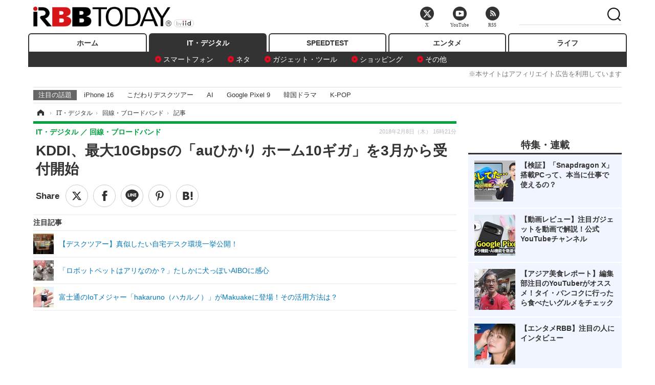

--- FILE ---
content_type: text/html; charset=utf-8
request_url: https://www.rbbtoday.com/article/2018/02/08/158040.html
body_size: 17204
content:
<!doctype html>
<html lang="ja" prefix="og: http://ogp.me/ns#">
<head>
<meta charset="UTF-8">
<meta name="viewport" content="width=1170">
<meta property="fb:app_id" content="213710028647386">
<link rel="stylesheet" href="/base/css/a.css?__=2025122404">
<script type="text/javascript">
(function(w,k,v,k2,v2) {
  w[k]=v; w[k2]=v2;
  var val={}; val[k]=v; val[k2]=v2;
  (w.dataLayer=w.dataLayer||[]).push(val);
})(window, 'tpl_name', 'pages/article', 'tpl_page', 'article_1');
</script>
<script src="/base/scripts/jquery-2.1.3.min.js"></script>
<script type="text/javascript" async src="/base/scripts/a.min.js?__=2025122404"></script>




<!-- Facebook Pixel Code -->
<script>
!function(f,b,e,v,n,t,s){if(f.fbq)return;n=f.fbq=function(){n.callMethod?
n.callMethod.apply(n,arguments):n.queue.push(arguments)};if(!f._fbq)f._fbq=n;
n.push=n;n.loaded=!0;n.version='2.0';n.queue=[];t=b.createElement(e);t.async=!0;
t.src=v;s=b.getElementsByTagName(e)[0];s.parentNode.insertBefore(t,s)}(window,
document,'script','https://connect.facebook.net/en_US/fbevents.js');
fbq('init', '1665201680438262');
fbq('track', 'PageView');
fbq('track', 'ViewContent');
</script>
<noscript><img height="1" width="1" style="display:none"
src="https://www.facebook.com/tr?id=1665201680438262&ev=PageView&noscript=1"
/></noscript>
<!-- DO NOT MODIFY -->
<!-- End Facebook Pixel Code -->




    <title>KDDI、最大10Gbpsの「auひかり ホーム10ギガ」を3月から受付開始 | RBB TODAY</title>
  <meta name="keywords" content="IT・デジタル,ビジネス,エンタメ,ライフ,ショッピング,SPEED TEST,イベント/セミナー">
  <meta name="description" content="KDDIは3月1日から通信速度上り/下り最大10Gbpsの「auひかり ホーム10ギガ」と、通信速度上り/下り最大5Gbpsの「auひかり ホーム5ギガ」の受付を開始すると発表した。">
  <meta name="thumbnail" content="https://www.rbbtoday.com/imgs/ogp_f/589666.jpg">

        <meta name="twitter:title" content="KDDI、最大10Gbpsの「auひかり ホーム10ギガ」を3月から受付開始 | RBB TODAY">
    <meta name="twitter:description" content="KDDIは3月1日から通信速度上り/下り最大10Gbpsの「auひかり ホーム10ギガ」と、通信速度上り/下り最大5Gbpsの「auひかり ホーム5ギガ」の受付を開始すると発表した。">
    <meta name="twitter:card" content="summary_large_image">
    <meta name="twitter:site" content="@RBBTODAY">
    <meta name="twitter:url" content="https://www.rbbtoday.com/article/2018/02/08/158040.html">
    <meta name="twitter:image" content="https://www.rbbtoday.com/imgs/ogp_f/589666.jpg">
  
    <meta property="article:modified_time" content="2018-02-08T16:21:26+09:00">
  <meta property="og:title" content="KDDI、最大10Gbpsの「auひかり ホーム10ギガ」を3月から受付開始 | RBB TODAY">
  <meta property="og:description" content="KDDIは3月1日から通信速度上り/下り最大10Gbpsの「auひかり ホーム10ギガ」と、通信速度上り/下り最大5Gbpsの「auひかり ホーム5ギガ」の受付を開始すると発表した。">


<meta property="og:type" content="article">
<meta property="og:site_name" content="RBB TODAY">
<meta property="og:url" content="https://www.rbbtoday.com/article/2018/02/08/158040.html">
<meta property="og:image" content="https://www.rbbtoday.com/imgs/ogp_f/589666.jpg">

<link rel="apple-touch-icon" sizes="76x76" href="/base/images/touch-icon-76.png">
<link rel="apple-touch-icon" sizes="120x120" href="/base/images/touch-icon-120.png">
<link rel="apple-touch-icon" sizes="152x152" href="/base/images/touch-icon-152.png">
<link rel="apple-touch-icon" sizes="180x180" href="/base/images/touch-icon-180.png">

<meta name='robots' content='max-image-preview:large' /><script>var dataLayer = dataLayer || [];dataLayer.push({'customCategory': 'digital','customSubCategory': 'infra','customProvider': 'RBBTODAY','customAuthorId': '200','customAuthorName': 'KT','customPrimaryGigaId': '2540','customPrimaryGigaName': 'auひかり'});</script><meta name="cXenseParse:pageclass" content="article">
<meta name="cXenseParse:iid-articleid" content="158040">
<meta name="cXenseParse:iid-article-title" content="KDDI、最大10Gbpsの「auひかり ホーム10ギガ」を3月から受付開始">
<meta name="cXenseParse:iid-page-type" content="記事ページ">
<meta name="cXenseParse:iid-page-name" content="article_1">
<meta name="cXenseParse:iid-category" content="IT・デジタル">
<meta name="cXenseParse:iid-subcategory" content="回線・ブロードバンド">
<meta name="cXenseParse:iid-hidden-adsense" content="false">
<meta name="cXenseParse:iid-hidden-other-ad" content="false">
<meta name="cXenseParse:iid-giga-name" content="auひかり">
<meta name="cXenseParse:iid-giga-name" content="au">
<meta name="cXenseParse:iid-giga-name" content="KDDI">
<meta name="cXenseParse:iid-giga-name" content="FTTH">
<meta name="cXenseParse:iid-giga-name" content="ギガ回線">
<meta name="cXenseParse:iid-giga-name" content="IT・デジタルトピックス">
<meta name="cXenseParse:iid-giga-name" content="トップトピックス">
<meta name="cXenseParse:iid-giga-info" content="2540:auひかり">
<meta name="cXenseParse:iid-giga-info" content="1660:au">
<meta name="cXenseParse:iid-giga-info" content="845:KDDI">
<meta name="cXenseParse:iid-giga-info" content="1651:FTTH">
<meta name="cXenseParse:iid-giga-info" content="4071:ギガ回線">
<meta name="cXenseParse:iid-giga-info" content="3313:IT・デジタルトピックス">
<meta name="cXenseParse:iid-giga-info" content="3309:トップトピックス">
<meta name="cXenseParse:iid-article-type" content="通常記事">
<meta name="cXenseParse:iid-provider-name" content="RBB TODAY">
<meta name="cXenseParse:author" content="KT">
<meta name="cXenseParse:recs:publishtime" content="2018-02-08T16:21:26+0900">
<meta name="cxenseparse:iid-publish-yyyy" content="2018">
<meta name="cxenseparse:iid-publish-yyyymm" content="201802">
<meta name="cxenseparse:iid-publish-yyyymmdddd" content="20180208">
<meta name="cxenseparse:iid-page-total" content="1">
<meta name="cxenseparse:iid-page-current" content="1">
<meta name="cxenseparse:iid-character-count" content="621">
<script async src="https://cdn.cxense.com/track_banners_init.js"></script>
<link rel="canonical" href="https://www.rbbtoday.com/article/2018/02/08/158040.html">
<link rel="alternate" media="only screen and (max-width: 640px)" href="https://s.rbbtoday.com/article/2018/02/08/158040.html">
<link rel="alternate" type="application/rss+xml" title="RSS" href="https://www.rbbtoday.com/rss20/index.rdf">

</head>

<body class="thm-page-arti-detail page-cate--digital page-cate--digital-infra page-subcate--infra " data-nav="digital">
<noscript><iframe src="//www.googletagmanager.com/ns.html?id=GTM-W379ZD"
height="0" width="0" style="display:none;visibility:hidden"></iframe></noscript>
<script>
(function(w,d,s,l,i){w[l]=w[l]||[];w[l].push({'gtm.start':
new Date().getTime(),event:'gtm.js'});var f=d.getElementsByTagName(s)[0],
j=d.createElement(s),dl=l!='dataLayer'?'&l='+l:'';j.async=true;j.src=
'//www.googletagmanager.com/gtm.js?id='+i+dl;f.parentNode.insertBefore(j,f);
})(window,document,'script','dataLayer','GTM-W379ZD');
</script>


<header class="thm-header">
  <div class="header-wrapper cf">
<div class="header-logo">
  <a class="link" href="https://www.rbbtoday.com/" data-sub-title=""><img class="logo" src="/base/images/header-logo.2025122404.png" alt="RBB TODAY | ブロードバンド情報サイト"></a>
</div>
  </div>
<nav class="thm-nav global-nav js-global-nav"><ul class="nav-main-menu js-main-menu"><li class="item js-nav-home nav-home"><a class="link" href="/">ホーム</a><ul class="nav-sub-menu js-sub-menu"></ul><!-- /.nav-sub-menu --></li><!-- /.item --><li class="item js-nav-digital nav-digital"><a class="link" href="/category/digital/">IT・デジタル</a><ul class="nav-sub-menu js-sub-menu"><li class="sub-item"><a  class="link" href="/category/digital/mobilebiz/latest/">スマートフォン</a></li><li class="sub-item"><a  class="link" href="/category/digital/neta/latest/">ネタ</a></li><li class="sub-item"><a  class="link" href="/category/digital/gadget/latest/">ガジェット・ツール</a></li><li class="sub-item"><a  class="link" href="/category/digital/shopping/latest/">ショッピング</a></li><li class="sub-item"><a  class="link" href="/category/digital/others/latest/">その他</a></li></ul><!-- /.nav-sub-menu --></li><!-- /.item --><li class="item js-nav-speed nav-speed"><a class="link" href="https://speed.rbbtoday.com/" target="_blank" rel="noopener">SPEEDTEST</a></li><li class="item js-nav-entertainment nav-entertainment"><a class="link" href="/category/entertainment/">エンタメ</a><ul class="nav-sub-menu js-sub-menu"><li class="sub-item"><a  class="link" href="/category/entertainment/movie/latest/">映画・ドラマ</a></li><li class="sub-item"><a  class="link" href="/category/entertainment/korea/latest/">韓流・K-POP</a></li><li class="sub-item"><a  class="link" href="/category/entertainment/korea-entertainment/latest/">韓国・芸能</a></li><li class="sub-item"><a  class="link" href="/category/entertainment/music/latest/">音楽</a></li><li class="sub-item"><a  class="link" href="/category/entertainment/sports/latest/">スポーツ</a></li><li class="sub-item"><a  class="link" href="/category/entertainment/gravure/latest/">グラビア</a></li><li class="sub-item"><a  class="link" href="/category/entertainment/blog/latest/">ブログ</a></li><li class="sub-item"><a  class="link" href="/category/entertainment/shopping/latest/">ショッピング</a></li><li class="sub-item"><a  class="link" href="/category/entertainment/others/latest/">その他</a></li></ul><!-- /.nav-sub-menu --></li><!-- /.item --><li class="item js-nav-life nav-life"><a class="link" href="/category/life/">ライフ</a><ul class="nav-sub-menu js-sub-menu"><li class="sub-item"><a  class="link" href="/category/life/life-gourmet/latest/">グルメ</a></li><li class="sub-item"><a  class="link" href="/category/life/pet/latest/">ペット</a></li><li class="sub-item"><a  class="link" href="/category/life/shopping/latest/">ショッピング</a></li><li class="sub-item"><a  class="link" href="/category/life/others/latest/">その他</a></li></ul><!-- /.nav-sub-menu --></li><!-- /.item --></ul><!-- /.nav-main-menu --></nav><!-- /.thm-nav --><div style="font-size: .95em; width: 96%; max-width: 1150px; margin:5px auto 0; color:#777; text-align: right;">※本サイトはアフィリエイト広告を利用しています</div>




<dl class="nav-giga cf ">
 <dt class="heading">注目の話題</dt>
 <dd class="keyword">
  <ul>
      <li class="item"><a class="link" href="https://www.rbbtoday.com/article/2024/09/22/223225.html"  target="_blank">iPhone 16</a></li>
      <li class="item"><a class="link" href="https://www.rbbtoday.com/special/4513/recent/" >こだわりデスクツアー</a></li>
      <li class="item"><a class="link" href="https://www.rbbtoday.com/special/2497/recent/"  target="_blank">AI</a></li>
      <li class="item"><a class="link" href="https://www.rbbtoday.com/article/2024/08/23/222587.html"  target="_blank">Google Pixel 9</a></li>
      <li class="item"><a class="link" href="https://www.rbbtoday.com/special/1600/recent/"  target="_blank">韓国ドラマ</a></li>
      <li class="item"><a class="link" href="https://www.rbbtoday.com/special/4579/recent/K-POP"  target="_blank">K-POP</a></li>
  </ul>
 </dd>
</dl>

<!-- global_nav -->
</header>

<div class="thm-body cf">
  <div class="breadcrumb">
<span id="breadcrumbTop"><a class="link" href="https://www.rbbtoday.com/"><span class="item icon icon-bc--home">ホーム</span></a></span>
<i class="separator icon icon-bc--arrow"> › </i>
<span id="BreadcrumbSecond">
  <a class="link" href="/category/digital/">
    <span class="item icon icon-bc--digital">IT・デジタル</span>
  </a>
</span>
<i class="separator icon icon-bc--arrow"> › </i>
<span id="BreadcrumbLast">
  <a class="link" href="/category/digital/infra/latest/">
    <span class="item icon icon-bc--infra">回線・ブロードバンド</span>
  </a>
</span>
<i class="separator icon icon-bc--arrow"> › </i>
    <span class="item">記事</span>
  </div>
  <main class="thm-main">
<header class="arti-header">
      <h1 class="head">KDDI、最大10Gbpsの「auひかり ホーム10ギガ」を3月から受付開始</h1>
    <div class="group">
    <span class="category-group-name">IT・デジタル</span>
    <span class="category-name">回線・ブロードバンド</span>
  </div>
  <div class="date">
    <time class="pubdate" itemprop="datePublished" datetime="2018-02-08T16:21:26+09:00">2018年2月8日（木） 16時21分</time>
  </div>
</header>


<div class="arti-sharing-wrapper"><ul class="arti-sharing-inner"><li class="item item--twitter"><a class="link clickTracker" href="https://x.com/share?url=https://www.rbbtoday.com/article/2018/02/08/158040.html&text=KDDI、最大10Gbpsの「auひかり ホーム10ギガ」を3月から受付開始" target="_blank" rel="noopener"><svg class="svg-twitter" fill="#000" width="26" viewBox="0 0 24 24" aria-hidden="true" class="r-1nao33i r-4qtqp9 r-yyyyoo r-16y2uox r-8kz0gk r-dnmrzs r-bnwqim r-1plcrui r-lrvibr r-lrsllp"><g><path d="M18.244 2.25h3.308l-7.227 8.26 8.502 11.24H16.17l-5.214-6.817L4.99 21.75H1.68l7.73-8.835L1.254 2.25H8.08l4.713 6.231zm-1.161 17.52h1.833L7.084 4.126H5.117z"></path></g></svg><span class="label">ツイート</span></a></li><li class="item item--facebook"><a class="link clickTracker" href="https://www.facebook.com/sharer/sharer.php?u=https://www.rbbtoday.com/article/2018/02/08/158040.html" target="_blank" rel="noopener"><svg class="svg-facebook" fill="#000" width="11" data-name="facebook" viewBox="0 0 74.9 149.8"><title>facebook</title><path d="M114.1,170.6H80.9v-72H64.3V71.8H80.9V55.7c0-21.9,9.4-34.9,36-34.9H139V47.6H125.2c-10.4,0-11.1,3.8-11.1,10.7V71.7h25.1l-2.9,26.8H114.1v72.1Z" transform="translate(-64.3 -20.8)"/></svg><span class="label">シェア</span></a></li><li class="item item--line"><a class="link clickTracker" href="https://social-plugins.line.me/lineit/share?url=https://www.rbbtoday.com/article/2018/02/08/158040.html" target="_blank" rel="noopener"><svg class="svg-line" fill="#000" data-name="line" xmlns:xlink="http://www.w3.org/1999/xlink" x="0px" y="0px" viewBox="0 0 200 200" enable-background="new 0 0 200 200" xml:space="preserve"><title>LINE</title><path d="M185,87.1c0-38-38.1-68.9-84.9-68.9c-46.8,0-84.9,30.9-84.9,68.9c0,34.1,30.2,62.6,71,68c2.8,0.6,6.5,1.8,7.5,4.2c0.9,2.1,0.6,5.5,0.3,7.7c0,0-1,6-1.2,7.3c-0.4,2.1-1.7,8.4,7.4,4.6c9.1-3.8,48.9-28.8,66.7-49.3h0C179.1,116,185,102.3,185,87.1z M66.8,109.7H50c-2.5,0-4.5-2-4.5-4.5V71.5c0-2.5,2-4.5,4.5-4.5c2.5,0,4.4,2,4.4,4.5v29.3h12.4c2.5,0,4.4,2,4.4,4.4C71.3,107.7,69.3,109.7,66.8,109.7z M84.3,105.2c0,2.5-2,4.5-4.5,4.5c-2.5,0-4.5-2-4.5-4.5V71.5c0-2.5,2-4.5,4.5-4.5c2.5,0,4.5,2,4.5,4.5V105.2z M124.9,105.2c0,1.9-1.2,3.6-3,4.2c-0.5,0.2-0.9,0.2-1.4,0.2c-1.4,0-2.7-0.7-3.6-1.8L99.6,84.3v20.9c0,2.5-2,4.5-4.5,4.5c-2.5,0-4.4-2-4.4-4.5V71.5c0-1.9,1.2-3.6,3-4.2c0.5-0.2,0.9-0.2,1.4-0.2c1.4,0,2.7,0.7,3.6,1.8L116,92.4V71.5c0-2.5,2-4.5,4.5-4.5c2.5,0,4.5,2,4.5,4.5V105.2z M152.2,83.9c2.5,0,4.5,2,4.5,4.5c0,2.5-2,4.4-4.5,4.4h-12.4v8h12.4c2.5,0,4.5,2,4.5,4.4c0,2.5-2,4.5-4.5,4.5h-16.9c-2.4,0-4.4-2-4.4-4.5V88.4c0,0,0,0,0,0V71.5c0-2.5,2-4.5,4.4-4.5h16.9c2.5,0,4.5,2,4.5,4.5c0,2.5-2,4.5-4.5,4.5h-12.4v8H152.2z"/></svg><span class="label">送る</span></a></li><li class="item item--pinterest"><a class="link clickTracker" href="//www.pinterest.com/pin/create/button/?url=https://www.rbbtoday.com/article/2018/02/08/158040.html&media=https://www.rbbtoday.com/imgs/zoom/589666.jpg" data-pin-do="buttonBookmark" target="_blank" rel="noopener"><svg class="svg-pinterest" fill="#333" xmlns="//www.w3.org/2000/svg" viewBox="0 0 774 1000.2" width="22"><path d="M0 359c0-42 8.8-83.7 26.5-125s43-79.7 76-115 76.3-64 130-86S345.7 0 411 0c106 0 193 32.7 261 98s102 142.3 102 231c0 114-28.8 208.2-86.5 282.5S555.3 723 464 723c-30 0-58.2-7-84.5-21s-44.8-31-55.5-51l-40 158c-3.3 12.7-7.7 25.5-13 38.5S259.8 873 253.5 885c-6.3 12-12.7 23.3-19 34s-12.7 20.7-19 30-11.8 17.2-16.5 23.5-9 11.8-13 16.5l-6 8c-2 2.7-4.7 3.7-8 3s-5.3-2.7-6-6c0-.7-.5-5.3-1.5-14s-2-17.8-3-27.5-2-22.2-3-37.5-1.3-30.2-1-44.5 1.3-30.2 3-47.5 4.2-33.3 7.5-48c7.3-31.3 32-135.7 74-313-5.3-10.7-9.7-23.5-13-38.5s-5-27.2-5-36.5l-1-15c0-42.7 10.8-78.2 32.5-106.5S303.3 223 334 223c24.7 0 43.8 8.2 57.5 24.5S412 284.3 412 309c0 15.3-2.8 34.2-8.5 56.5s-13.2 48-22.5 77-16 52.5-20 70.5c-6.7 30-.8 56 17.5 78s42.8 33 73.5 33c52.7 0 96.2-29.8 130.5-89.5S634 402.7 634 318c0-64.7-21-117.5-63-158.5S470.3 98 395 98c-84 0-152.2 27-204.5 81S112 297.7 112 373c0 44.7 12.7 82.3 38 113 8.7 10 11.3 20.7 8 32-1.3 3.3-3.3 11-6 23s-4.7 19.7-6 23c-1.3 7.3-4.7 12.2-10 14.5s-11.3 2.2-18-.5c-39.3-16-68.8-43.5-88.5-82.5S0 411 0 359z"/></svg><span class="label">pinterestでシェアする</span></a></li><li class="item item--hatena"><a class="link clickTracker" href="http://b.hatena.ne.jp/entry/https://www.rbbtoday.com/article/2018/02/08/158040.html" data-hatena-bookmark-title="KDDI、最大10Gbpsの「auひかり ホーム10ギガ」を3月から受付開始" data-hatena-bookmark-layout="simple" title="このエントリーをはてなブックマークに追加" target="_blank" rel="noopener"><svg fill="#222" class="svg-hatena" viewBox="0 0 512 427" style="fill-rule:evenodd;clip-rule:evenodd;stroke-linejoin:round;stroke-miterlimit:2; padding-left:2px;" width="26"><circle cx="464" cy="416" r="48" transform="translate(-64 -96) scale(1.125)"/><path d="M411 0h93.999v284h-94zM135.917 426H0V0h96.06c41.139 0 75.225-.114 104.066 2.58 69.442 6.486 114.829 39.935 114.829 101.387 0 49.112-22.143 78.617-76.824 92.293C274.509 198.73 334 220.546 334 304.195c0 79.134-54.043 106.776-102.083 116.153-28.46 5.555-95.786 5.652-96 5.652zm-28.139-169.985c51.846 0 58.532.59 64.474 1.147 5.941.558 27.894 2.405 38.686 11.96 10.793 9.554 12.91 24.606 12.91 34.867 0 19.625-5.852 33.42-31.787 40.623-13.104 3.639-27.942 4.129-33.298 4.338-3.972.154-25.58.103-50.985.082v-93.017zm0-161.577c28.015 0 48.531-.414 65.44 3.275 13.206 3.47 32.341 7.166 32.341 41.52 0 31.17-23.919 35.749-37.559 38.345-14.489 2.758-60.222 2.458-60.222 2.458V94.438z"/></svg><span class="label">このエントリーをはてなブックマークに追加</span></a></li></ul></div><i class="recommended-ttl">注目記事</i>
<ul class="recommended-list">



<li class="item"><a class="link" href="https://www.rbbtoday.com/special/4513/recent/">
<img class="figure" src="/imgs/img_related_m/951440.jpg" alt="【デスクツアー】真似したい自宅デスク環境一挙公開！・画像" width="260" height="173">
<p class="title">【デスクツアー】真似したい自宅デスク環境一挙公開！</p>
</a></li>




<li class="item"><a class="link" href="/article/2018/02/07/158017.html?pickup_list_click=true">
<img class="figure" src="/imgs/p/MpY7t08CC_Ltnb1K5Sea6U1PHkEQQ0JFREdG/589588.jpg" alt="「ロボットペットはアリなのか？」たしかに犬っぽいAIBOに感心 画像" width="80" height="80">
<p class="title">「ロボットペットはアリなのか？」たしかに犬っぽいAIBOに感心</p>
</a></li>


<li class="item"><a class="link" href="/article/2018/02/06/157990.html?pickup_list_click=true">
<img class="figure" src="/imgs/p/MpY7t08CC_Ltnb1K5Sea6U1PHkEQQ0JFREdG/589443.jpg" alt="富士通のIoTメジャー「hakaruno（ハカルノ）」がMakuakeに登場！その活用方法は？ 画像" width="80" height="80">
<p class="title">富士通のIoTメジャー「hakaruno（ハカルノ）」がMakuakeに登場！その活用方法は？</p>
</a></li>
</ul><div class="arti-content arti-content--horizontal">

  <div class="figure-area">
    <figure class="figure">
      <img class="image" src="/imgs/p/RqJIzsl7cmxG8-cARbeaqilNLEDQQ0JFREdG/589666.jpg" alt="KDDI、最大10Gbpsの「auひかり ホーム10ギガ」を3月から受付開始" width="610" height="400">
    </figure>
      <ul class="thumb-list cf">

        <li class="item"><a class="link" href="/article/img/2018/02/08/158040/589666.html"><img class="image" src="/imgs/p/K1b6_Il35dGfahQhrBXkj01PNkE4QkJFREdG/589666.jpg" alt="KDDI、最大10Gbpsの「auひかり ホーム10ギガ」を3月から受付開始" width="120" height="120"></a></li>

        <li class="item"><a class="link" href="/article/img/2018/02/08/158040/589678.html"><img class="image" src="/imgs/p/K1b6_Il35dGfahQhrBXkj01PNkE4QkJFREdG/589678.jpg" alt="KDDI、最大10Gbpsの「auひかり ホーム10ギガ」を3月から受付開始" width="120" height="120"></a></li>
      </ul>

  </div>
<aside class="arti-giga">
  <p class="list-short-title"><a class="linked-title" href="/special/2540/recent/au%E3%81%B2%E3%81%8B%E3%82%8A">auひかり</a></p>
  <ul class="giga-list">
    <li class="item item--cate-broadband item--cate-broadband-technology item--subcate-technology"><a class="link" href="/article/2015/10/16/136093.html" title="「auひかり」の通信速度が10倍に……直営店に試験導入">「auひかり」の通信速度が10倍に……直営店に試験導入</a></li>
    <li class="item item--cate-broadband item--cate-broadband-infra item--subcate-infra"><a class="link" href="/article/2015/03/25/129790.html" title="【SPEED TEST】自宅のWi-Fiネットワーク、2014年最速の事業者・ISPを地域別に抽出！">【SPEED TEST】自宅のWi-Fiネットワーク、2014年最速の事業者・ISPを地域別に抽出！</a></li>
    <li class="item item--cate-broadband item--cate-broadband-infra item--subcate-infra"><a class="link" href="/article/2015/02/18/128481.html" title="So-net光（auひかり）、3年間契約の新プラン「ずっとギガ得プラン」開始">So-net光（auひかり）、3年間契約の新プラン「ずっとギガ得プラン」開始</a></li>
  </ul>
  <p class="send-msg"><a class="link" href="https://www.iid.co.jp/contact/media_contact.html?recipient=rbb" rel="nofollow"><i class="icon icon--mail"></i>編集部にメッセージを送る</a></p>
</aside>
<article class="arti-body cf cXenseParse editor-revolution">
  　KDDIは3月1日から通信速度上り/下り最大10Gbpsの「auひかり ホーム10ギガ」と、通信速度上り/下り最大5Gbpsの「auひかり ホーム5ギガ」の受付を開始すると発表した。<br /><br />　同サービスは、個人向けのFTTHサービス「auひかり ホーム」の高速サービスとして提供されるもの。通常のネット料金に、10Gbpsの場合は月額プラス1,280円、5Gbpsの場合はプラス500円が必要になる。昨今、動画配信サービスや高画質4K・8K映像、VRなどが普及するなかで、高速な通信サービスが求められる機会が増加。結果、今回のサービス提供を決めたという。当初は、東京都、神奈川県、埼玉県、千葉県の一部での提供となる。<br /><br />　最新の無線LAN規格「Draft IEEE 802.11ax」に対応することにより、自宅の無線LANの速度が最大2.4Gbpsになる、新ホームゲートウェイ「BL1000HW」の提供もスタート。高速サービスと新ホームゲートウェイを併設することでストレスの少ないインターネットライフが実現しそうだ。<br /><br />　また、同サービスの提供開始にあわせて「超高速スタートプログラム」もスタート。「auひかり ホーム10ギガ」「auひかり ホーム5ギガ」で、「ずっとギガ得プラン」に加入すると、3年間利用料金が毎月500円割引となる。auスマートバリューを利用する場合は4年目以降もおトクに利用できるプログラムも提供予定とのこと。
</article>
<span class="writer writer-name">《KT》</span>


</div>







<div id="cxj_e7bccacc120614905fc12f0a7e05017cd0fdaa40"></div>
<script type="text/javascript">
    var cX = window.cX = window.cX || {}; cX.callQueue = cX.callQueue || [];
    cX.CCE = cX.CCE || {}; cX.CCE.callQueue = cX.CCE.callQueue || [];
    cX.CCE.callQueue.push(['run',{
        widgetId: 'e7bccacc120614905fc12f0a7e05017cd0fdaa40',
        targetElementId: 'cxj_e7bccacc120614905fc12f0a7e05017cd0fdaa40',
        width: '100%',
        height: '1'
    }]);
</script>

<script class="recruitment-box-updater"
    data-instance-id="box1"
    data-limit="6"
    data-start="1"
    src="/base/scripts/recruitmentBoxUpdater.js?2025072801"
    data-api-url="https://recruitbox.media.iid.jp/sites/rbbtoday.com.json">
</script>


<div class="cynergi-widget">
  <div style="font-size:14px;font-weight:normal;margin:0;padding:0;">【注目の記事】[PR]</div>
  <div id="itxWidget-1184" class="itx-widget"></div>
  <div id="itxWidget-1069" class="itx-widget"></div>
  <div id="itxWidget-1005" class="itx-widget"></div>
</div>
<script type="text/javascript" async src="https://widget.iid-network.jp/assets/widget.js"></script><ul class="thumb-list cf">

  <li class="item">
    <a class="link" href="/article/img/2018/02/08/158040/589666.html">
      <img class="image" src="/imgs/p/K1b6_Il35dGfahQhrBXkj01PNkE4QkJFREdG/589666.jpg" alt="KDDI、最大10Gbpsの「auひかり ホーム10ギガ」を3月から受付開始" width="120" height="120">
    </a>
  </li>

  <li class="item">
    <a class="link" href="/article/img/2018/02/08/158040/589678.html">
      <img class="image" src="/imgs/p/K1b6_Il35dGfahQhrBXkj01PNkE4QkJFREdG/589678.jpg" alt="KDDI、最大10Gbpsの「auひかり ホーム10ギガ」を3月から受付開始" width="120" height="120">
    </a>
  </li>
</ul>


<section class="main-pickup">
  <h2 class="caption">関連ニュース</h2>
  <ul class="pickup-list cf">


    <li class="item item--box item--cate-digital item--cate-digital-hardware item--subcate-hardware"><a class="link" href="/article/2018/02/07/158017.html?pickup_list_click=true">
      <article class="pickup-content">
        <img class="figure" src="/imgs/square_medium_large/589588.jpg" alt="「ロボットペットはアリなのか？」たしかに犬っぽいAIBOに感心 画像" width="200" height="200">
        <span class="figcaption">「ロボットペットはアリなのか？」たしかに犬っぽいAIBOに感心<time class="date" datetime="2018-02-07T19:30:03+09:00">2018.2.7(水) 19:30</time></span>
      </article>
    </a></li>

    <li class="item item--box item--cate-digital item--cate-digital-hardware item--subcate-hardware"><a class="link" href="/article/2018/02/06/157990.html?pickup_list_click=true">
      <article class="pickup-content">
        <img class="figure" src="/imgs/square_medium_large/589443.jpg" alt="富士通のIoTメジャー「hakaruno（ハカルノ）」がMakuakeに登場！その活用方法は？ 画像" width="200" height="200">
        <span class="figcaption">富士通のIoTメジャー「hakaruno（ハカルノ）」がMakuakeに登場！その活用方法は？<time class="date" datetime="2018-02-06T19:30:02+09:00">2018.2.6(火) 19:30</time></span>
      </article>
    </a></li>

    <li class="item item--box item--cate-digital item--cate-digital-mobilebiz item--subcate-mobilebiz"><a class="link" href="/article/2018/02/07/158009.html?pickup_list_click=true">
      <article class="pickup-content">
        <img class="figure" src="/imgs/square_medium_large/589534.jpg" alt="安心感で選択！価格メリットはそれほどでも？J:COM MOBLIEユーザーに話を聞いた 画像" width="200" height="200">
        <span class="figcaption">安心感で選択！価格メリットはそれほどでも？J:COM MOBLIEユーザーに話を聞いた<time class="date" datetime="2018-02-07T14:39:10+09:00">2018.2.7(水) 14:39</time></span>
      </article>
    </a></li>

    <li class="item item--box item--cate-digital item--cate-digital-mobilebiz item--subcate-mobilebiz"><a class="link" href="/article/2018/02/06/157974.html?pickup_list_click=true">
      <article class="pickup-content">
        <img class="figure" src="/imgs/square_medium_large/589330.jpg" alt="Lightning接続の外付けマイクでクリアな音を録る！【最新iPhoneを使いこなす】 画像" width="200" height="200">
        <span class="figcaption">Lightning接続の外付けマイクでクリアな音を録る！【最新iPhoneを使いこなす】<time class="date" datetime="2018-02-06T12:18:24+09:00">2018.2.6(火) 12:18</time></span>
      </article>
    </a></li>

    <li class="item item--box item--cate-digital item--cate-digital-mobilebiz item--subcate-mobilebiz"><a class="link" href="/article/2018/02/05/157958.html?pickup_list_click=true">
      <article class="pickup-content">
        <img class="figure" src="/imgs/square_medium_large/589320.jpg" alt="今さら？いや、今こそ学びたい「5G」……その特徴と実現できる世界とは？ 画像" width="200" height="200">
        <span class="figcaption">今さら？いや、今こそ学びたい「5G」……その特徴と実現できる世界とは？<time class="date" datetime="2018-02-05T21:17:33+09:00">2018.2.5(月) 21:17</time></span>
      </article>
    </a></li>

    <li class="item item--box item--cate-digital item--cate-digital-mobilebiz item--subcate-mobilebiz"><a class="link" href="/article/2018/02/05/157952.html?pickup_list_click=true">
      <article class="pickup-content">
        <img class="figure" src="/imgs/square_medium_large/589289.jpg" alt="【デジージョ レポート】IoTで存在感を増す欧州スタートアップの強味は身近なライバルの存在 画像" width="200" height="200">
        <span class="figcaption">【デジージョ レポート】IoTで存在感を増す欧州スタートアップの強味は身近なライバルの存在<time class="date" datetime="2018-02-05T14:03:36+09:00">2018.2.5(月) 14:03</time></span>
      </article>
    </a></li>

    <li class="item item--box item--cate-digital item--cate-digital-mobilebiz item--subcate-mobilebiz"><a class="link" href="/article/2018/01/29/157769.html?pickup_list_click=true">
      <article class="pickup-content">
        <img class="figure" src="/imgs/square_medium_large/588632.jpg" alt="iPhoneを半年で買い替えたい人向け？au、「アップグレードプログラムEX（a）」の適用条件を変更 画像" width="200" height="200">
        <span class="figcaption">iPhoneを半年で買い替えたい人向け？au、「アップグレードプログラムEX（a）」の適用条件を変更<time class="date" datetime="2018-01-29T14:24:23+09:00">2018.1.29(月) 14:24</time></span>
      </article>
    </a></li>

    <li class="item item--box item--cate-digital item--cate-digital-mobilebiz item--subcate-mobilebiz"><a class="link" href="/article/2018/01/24/157672.html?pickup_list_click=true">
      <article class="pickup-content">
        <img class="figure" src="/imgs/square_medium_large/588242.jpg" alt="サブカメラが2000万画素！au「HUAWEI nova 2」を26日に発売……一括3万2,400円 画像" width="200" height="200">
        <span class="figcaption">サブカメラが2000万画素！au「HUAWEI nova 2」を26日に発売……一括3万2,400円<time class="date" datetime="2018-01-24T16:12:36+09:00">2018.1.24(水) 16:12</time></span>
      </article>
    </a></li>
  </ul>
</section>
<section class="main-feature">
  <h2 class="caption">特集</h2>
  <div class="feature-group">
    <h3 class="feature-title"><a class="link" href="/special/2540/recent/au%E3%81%B2%E3%81%8B%E3%82%8A">auひかり</a></h3>
    <ul class="feature-list cf">

      <li class="item item--main item--cate-broadband item--cate-broadband-technology item--subcate-technology"><a class="link" href="/article/2015/10/16/136093.html">
        <article class="feature-content">
          <img class="figure" src="/imgs/p/80QnbhSu7Qc8HqNqhlkEqilOSkHtQ0JFREdG/490136.jpg" alt="「auひかり」の通信速度が10倍に……直営店に試験導入" width="260" height="173">
          <span class="figcaption">
            <span class="title">「auひかり」の通信速度が10倍に……直営店に試験導入</span>
            <time class="date" datetime="2015-10-16T10:39:53+09:00">2015年10月16日</time>
            <p class="lead">　KDDIは16日、auの光回線サービス「auひかり」において、現在…</p>
          </span>
        </article>
      </a></li>

      <li class="item item--sub item--cate-broadband item--cate-broadband-infra item--subcate-infra"><a class="link" href="/article/2015/03/25/129790.html">
        <article class="feature-content">
          <img class="figure" src="/imgs/p/80QnbhSu7Qc8HqNqhlkEqilOSkHtQ0JFREdG/457502.jpg" alt="【SPEED TEST】自宅のWi-Fiネットワーク、2014年最速の事業者・ISPを地域別に抽出！" width="260" height="173">
          <span class="figcaption">
            <span class="title">【SPEED TEST】自宅のWi-Fiネットワーク、2014年最速の事業者・ISPを地域別に抽出！</span>
            <time class="date" datetime="2015-03-25T16:15:05+09:00">2015年3月25日</time>
          </span>
        </article>
      </a></li>

      <li class="item item--sub item--cate-broadband item--cate-broadband-infra item--subcate-infra"><a class="link" href="/article/2015/02/18/128481.html">
        <article class="feature-content">
          <img class="figure" src="/imgs/p/80QnbhSu7Qc8HqNqhlkEqilOSkHtQ0JFREdG/449911.jpg" alt="So-net光（auひかり）、3年間契約の新プラン「ずっとギガ得プラン」開始" width="260" height="173">
          <span class="figcaption">
            <span class="title">So-net光（auひかり）、3年間契約の新プラン「ずっとギガ得プラン」開始</span>
            <time class="date" datetime="2015-02-18T11:44:54+09:00">2015年2月18日</time>
          </span>
        </article>
      </a></li>
    </ul>
  </div>
  <div class="feature-group">
    <h3 class="feature-title"><a class="link" href="/special/1660/recent/au">au</a></h3>
    <ul class="feature-list cf">

      <li class="item item--main item--cate-entertainment item--cate-entertainment-others item--subcate-others"><a class="link" href="/article/2020/10/23/183267.html">
        <article class="feature-content">
          <img class="figure" src="/imgs/p/80QnbhSu7Qc8HqNqhlkEqilOSkHtQ0JFREdG/681693.jpg" alt="川栄李奈＆池田エライザ、新作iPhoneイベントに「三太郎」CM衣装で登場！" width="260" height="173">
          <span class="figcaption">
            <span class="title">川栄李奈＆池田エライザ、新作iPhoneイベントに「三太郎」CM衣装で登場！</span>
            <time class="date" datetime="2020-10-23T15:18:30+09:00">2020年10月23日</time>
            <p class="lead">アップルの最新スマートフォン「iPhone12／iPhone12 Pro」が本…</p>
          </span>
        </article>
      </a></li>

      <li class="item item--sub item--cate-entertainment item--cate-entertainment-others item--subcate-others"><a class="link" href="/article/2019/08/30/172615.html">
        <article class="feature-content">
          <img class="figure" src="/imgs/p/80QnbhSu7Qc8HqNqhlkEqilOSkHtQ0JFREdG/646147.jpg" alt="au三太郎シリーズの伏線全回収?!　新CMスタート" width="260" height="173">
          <span class="figcaption">
            <span class="title">au三太郎シリーズの伏線全回収?!　新CMスタート</span>
            <time class="date" datetime="2019-08-30T00:41:25+09:00">2019年8月30日</time>
          </span>
        </article>
      </a></li>

      <li class="item item--sub item--cate-entertainment item--cate-entertainment-others item--subcate-others"><a class="link" href="/article/2019/08/28/172582.html">
        <article class="feature-content">
          <img class="figure" src="/imgs/p/80QnbhSu7Qc8HqNqhlkEqilOSkHtQ0JFREdG/646043.jpg" alt="松本穂香が制服姿で登場！今年の夏の思い出は「運転免許を取りました」" width="260" height="173">
          <span class="figcaption">
            <span class="title">松本穂香が制服姿で登場！今年の夏の思い出は「運転免許を取りました」</span>
            <time class="date" datetime="2019-08-28T13:56:38+09:00">2019年8月28日</time>
          </span>
        </article>
      </a></li>
    </ul>
  </div>
  <div class="feature-group">
    <h3 class="feature-title"><a class="link" href="/special/845/recent/KDDI">KDDI</a></h3>
    <ul class="feature-list cf">

      <li class="item item--main item--cate-entertainment item--cate-entertainment-others item--subcate-others"><a class="link" href="/article/2020/10/23/183267.html">
        <article class="feature-content">
          <img class="figure" src="/imgs/p/80QnbhSu7Qc8HqNqhlkEqilOSkHtQ0JFREdG/681693.jpg" alt="川栄李奈＆池田エライザ、新作iPhoneイベントに「三太郎」CM衣装で登場！" width="260" height="173">
          <span class="figcaption">
            <span class="title">川栄李奈＆池田エライザ、新作iPhoneイベントに「三太郎」CM衣装で登場！</span>
            <time class="date" datetime="2020-10-23T15:18:30+09:00">2020年10月23日</time>
            <p class="lead">アップルの最新スマートフォン「iPhone12／iPhone12 Pro」が本…</p>
          </span>
        </article>
      </a></li>

      <li class="item item--sub item--cate-digital item--cate-digital-neta item--subcate-neta"><a class="link" href="/article/2019/09/03/172746.html">
        <article class="feature-content">
          <img class="figure" src="/imgs/p/80QnbhSu7Qc8HqNqhlkEqilOSkHtQ0JFREdG/646473.jpg" alt="AIカメラから3Dホログラムまで！KDDIが5G対応ソリューションを来年3月から提供" width="260" height="173">
          <span class="figcaption">
            <span class="title">AIカメラから3Dホログラムまで！KDDIが5G対応ソリューションを来年3月から提供</span>
            <time class="date" datetime="2019-09-03T14:02:41+09:00">2019年9月3日</time>
          </span>
        </article>
      </a></li>

      <li class="item item--sub item--cate-entertainment item--cate-entertainment-others item--subcate-others"><a class="link" href="/article/2018/11/30/165567.html">
        <article class="feature-content">
          <img class="figure" src="/imgs/p/80QnbhSu7Qc8HqNqhlkEqilOSkHtQ0JFREdG/621660.jpg" alt="最上もが、「INFOBAR」の作品モデル起用に喜び!「橋本環奈ちゃんに最初に連絡を取りたい」" width="260" height="173">
          <span class="figcaption">
            <span class="title">最上もが、「INFOBAR」の作品モデル起用に喜び!「橋本環奈ちゃんに最初に連絡を取りたい」</span>
            <time class="date" datetime="2018-11-30T15:59:38+09:00">2018年11月30日</time>
          </span>
        </article>
      </a></li>
    </ul>
  </div>
  <div class="feature-group">
    <h3 class="feature-title"><a class="link" href="/special/1651/recent/FTTH">FTTH</a></h3>
    <ul class="feature-list cf">

      <li class="item item--main item--cate-digital item--cate-digital-mobilebiz item--subcate-mobilebiz"><a class="link" href="/article/2018/03/05/158708.html">
        <article class="feature-content">
          <img class="figure" src="/imgs/p/80QnbhSu7Qc8HqNqhlkEqilOSkHtQ0JFREdG/592544.jpg" alt="【注目ニュースPickUp！】第4のキャリア目指す楽天／NURO光に上下10Gbpsの新サービス" width="260" height="173">
          <span class="figcaption">
            <span class="title">【注目ニュースPickUp！】第4のキャリア目指す楽天／NURO光に上下10Gbpsの新サービス</span>
            <time class="date" datetime="2018-03-05T13:34:04+09:00">2018年3月5日</time>
            <p class="lead">先週の注目ニュースを簡単な考察とともに振り返る。</p>
          </span>
        </article>
      </a></li>

      <li class="item item--sub item--cate-digital item--cate-digital-mobilebiz item--subcate-mobilebiz"><a class="link" href="/article/2017/11/21/156227.html">
        <article class="feature-content">
          <img class="figure" src="/imgs/p/80QnbhSu7Qc8HqNqhlkEqilOSkHtQ0JFREdG/582533.jpg" alt="「NURO」の提供エリアが東海・関西に拡大！2018年1月下旬より" width="260" height="173">
          <span class="figcaption">
            <span class="title">「NURO」の提供エリアが東海・関西に拡大！2018年1月下旬より</span>
            <time class="date" datetime="2017-11-21T14:15:32+09:00">2017年11月21日</time>
          </span>
        </article>
      </a></li>

      <li class="item item--sub item--cate-digital item--cate-digital-mobilebiz item--subcate-mobilebiz"><a class="link" href="/article/2017/06/26/152651.html">
        <article class="feature-content">
          <img class="figure" src="/imgs/p/80QnbhSu7Qc8HqNqhlkEqilOSkHtQ0JFREdG/567855.jpg" alt="その実力は本物か？イッツコムの国内最速2G回線をチェックしてきた！" width="260" height="173">
          <span class="figcaption">
            <span class="title">その実力は本物か？イッツコムの国内最速2G回線をチェックしてきた！</span>
            <time class="date" datetime="2017-06-26T19:15:06+09:00">2017年6月26日</time>
          </span>
        </article>
      </a></li>
    </ul>
  </div>
  <div class="feature-group">
    <h3 class="feature-title"><a class="link" href="/special/4071/recent/%E3%82%AE%E3%82%AC%E5%9B%9E%E7%B7%9A">ギガ回線</a></h3>
    <ul class="feature-list cf">

      <li class="item item--main item--cate-digital item--cate-digital-infra item--subcate-infra"><a class="link" href="/article/2017/05/31/152036.html">
        <article class="feature-content">
          <img class="figure" src="/imgs/p/80QnbhSu7Qc8HqNqhlkEqilOSkHtQ0JFREdG/566704.jpg" alt="自宅のWi-Fi環境、ギガプランとメガプランの固定回線で速度差はでるのか？" width="260" height="173">
          <span class="figcaption">
            <span class="title">自宅のWi-Fi環境、ギガプランとメガプランの固定回線で速度差はでるのか？</span>
            <time class="date" datetime="2017-05-31T14:06:58+09:00">2017年5月31日</time>
            <p class="lead">モバイル回線の通信容量を節約するために、自宅ではWi-Fiを活用…</p>
          </span>
        </article>
      </a></li>

      <li class="item item--sub item--cate-enterprise item--cate-enterprise-biz item--subcate-biz"><a class="link" href="/article/2015/08/25/134607.html">
        <article class="feature-content">
          <img class="figure" src="/imgs/p/80QnbhSu7Qc8HqNqhlkEqilOSkHtQ0JFREdG/482035.jpg" alt="【インタビュー】情報産業は地方創生の起爆剤……エネルギア・コミュニケーションズ" width="260" height="173">
          <span class="figcaption">
            <span class="title">【インタビュー】情報産業は地方創生の起爆剤……エネルギア・コミュニケーションズ</span>
            <time class="date" datetime="2015-08-25T12:00:04+09:00">2015年8月25日</time>
          </span>
        </article>
      </a></li>

      <li class="item item--sub item--cate-broadband item--cate-broadband-infra item--subcate-infra"><a class="link" href="/article/2015/03/30/129957.html">
        <article class="feature-content">
          <img class="figure" src="/imgs/p/80QnbhSu7Qc8HqNqhlkEqilOSkHtQ0JFREdG/457567.jpg" alt="【インタビュー】No.1の光を提供する！地元密着で成長する「コミュファ光」" width="260" height="173">
          <span class="figcaption">
            <span class="title">【インタビュー】No.1の光を提供する！地元密着で成長する「コミュファ光」</span>
            <time class="date" datetime="2015-03-30T19:17:50+09:00">2015年3月30日</time>
          </span>
        </article>
      </a></li>
    </ul>
  </div>
  <div class="feature-group">
    <h3 class="feature-title"><a class="link" href="/special/3313/recent/IT%E3%83%BB%E3%83%87%E3%82%B8%E3%82%BF%E3%83%AB%E3%83%88%E3%83%94%E3%83%83%E3%82%AF%E3%82%B9">IT・デジタルトピックス</a></h3>
    <ul class="feature-list cf">

      <li class="item item--main item--cate-digital item--cate-digital-others item--subcate-others"><a class="link" href="/article/2026/01/13/242241.html">
        <article class="feature-content">
          <img class="figure" src="/imgs/p/80QnbhSu7Qc8HqNqhlkEqilOSkHtQ0JFREdG/975345.jpg" alt="【デスクツアー】クローゼットが“秘密基地”に！「押入れデスク」を快適な作業空間に!!" width="260" height="173">
          <span class="figcaption">
            <span class="title">【デスクツアー】クローゼットが“秘密基地”に！「押入れデスク」を快適な作業空間に!!</span>
            <time class="date" datetime="2026-01-13T17:25:06+09:00">2026年1月13日</time>
            <p class="lead">賃貸クローゼットを活用した押入れデスクの工夫と、充実した手…</p>
          </span>
        </article>
      </a></li>

      <li class="item item--sub item--cate-digital item--cate-digital-others item--subcate-others"><a class="link" href="/article/2026/01/06/241925.html">
        <article class="feature-content">
          <img class="figure" src="/imgs/p/80QnbhSu7Qc8HqNqhlkEqilOSkHtQ0JFREdG/978234.jpg" alt="【10G回線導入レポ】KDDIの1G回線からソフトバンクの10G回線へ乗り換え！4Gbpsオーバーの速度も" width="260" height="173">
          <span class="figcaption">
            <span class="title">【10G回線導入レポ】KDDIの1G回線からソフトバンクの10G回線へ乗り換え！4Gbpsオーバーの速度も</span>
            <time class="date" datetime="2026-01-06T20:08:00+09:00">2026年1月6日</time>
          </span>
        </article>
      </a></li>

      <li class="item item--sub item--cate-digital item--cate-digital-gadget item--subcate-gadget"><a class="link" href="/article/2025/12/25/241580.html">
        <article class="feature-content">
          <img class="figure" src="/imgs/p/80QnbhSu7Qc8HqNqhlkEqilOSkHtQ0JFREdG/970426.png" alt="【検証】「Snapdragon X」搭載PCって、本当に仕事で使えるの？" width="260" height="173">
          <span class="figcaption">
            <span class="title">【検証】「Snapdragon X」搭載PCって、本当に仕事で使えるの？</span>
            <time class="date" datetime="2025-12-25T20:37:08+09:00">2025年12月25日</time>
          </span>
        </article>
      </a></li>
    </ul>
  </div>
  <div class="feature-group">
    <h3 class="feature-title"><a class="link" href="/special/3309/recent/%E3%83%88%E3%83%83%E3%83%97%E3%83%88%E3%83%94%E3%83%83%E3%82%AF%E3%82%B9">トップトピックス</a></h3>
    <ul class="feature-list cf">

      <li class="item item--main item--cate-entertainment item--cate-entertainment-music item--subcate-music"><a class="link" href="/article/2026/01/16/242429.html">
        <article class="feature-content">
          <img class="figure" src="/imgs/p/80QnbhSu7Qc8HqNqhlkEqilOSkHtQ0JFREdG/981009.jpg" alt="Fujii Kaze、ビルボード1位獲得のアルバム『Prema』収録曲「It Ain't Over」MVが公開！" width="260" height="173">
          <span class="figcaption">
            <span class="title">Fujii Kaze、ビルボード1位獲得のアルバム『Prema』収録曲「It Ain't Over」MVが公開！</span>
            <time class="date" datetime="2026-01-16T19:41:41+09:00">2026年1月16日</time>
            <p class="lead">Fujii Kazeの新アルバム「Prema」収録曲など多彩な活動と音楽性…</p>
          </span>
        </article>
      </a></li>

      <li class="item item--sub item--cate-entertainment item--cate-entertainment-others item--subcate-others"><a class="link" href="/article/2026/01/16/242428.html">
        <article class="feature-content">
          <img class="figure" src="/imgs/p/80QnbhSu7Qc8HqNqhlkEqilOSkHtQ0JFREdG/981080.jpg" alt="NHK『新プロジェクトX』が“半世紀の悲願”北陸新幹線開通の舞台裏に迫る！" width="260" height="173">
          <span class="figcaption">
            <span class="title">NHK『新プロジェクトX』が“半世紀の悲願”北陸新幹線開通の舞台裏に迫る！</span>
            <time class="date" datetime="2026-01-16T19:40:19+09:00">2026年1月16日</time>
          </span>
        </article>
      </a></li>

      <li class="item item--sub item--cate-entertainment item--cate-entertainment-gravure item--subcate-gravure"><a class="link" href="/article/2026/01/16/242427.html">
        <article class="feature-content">
          <img class="figure" src="/imgs/p/80QnbhSu7Qc8HqNqhlkEqilOSkHtQ0JFREdG/981113.jpg" alt="奈月セナ、2年連続の写真展が開催決定！芸術的でセクシーなイメージカット公開" width="260" height="173">
          <span class="figcaption">
            <span class="title">奈月セナ、2年連続の写真展が開催決定！芸術的でセクシーなイメージカット公開</span>
            <time class="date" datetime="2026-01-16T19:39:59+09:00">2026年1月16日</time>
          </span>
        </article>
      </a></li>
    </ul>
  </div>
</section>



<section class="main-feature linkbox">
  <div class="feature-group">
  <h2 class="caption">ピックアップ</h2>
  <ul class="feature-list cf">

      <li class="item item--sub"><a class="link" href="https://www.rbbtoday.com/special/1766/recent/"  target="_blank" >
        <article class="feature-content">

          <img class="figure" src="/imgs/p/80QnbhSu7Qc8HqNqhlkEqilOSkHtQ0JFREdG/525439.jpg" alt="【特集】インタビュー" width="260" height="173">
          <span class="figcaption">
            <span class="title">【特集】インタビュー</span>
           </span>
        </article>
      </a></li>
      <li class="item item--sub"><a class="link" href="/special/4170/recent/%E3%82%A8%E3%83%B3%E3%82%B8%E3%83%8B%E3%82%A2%E5%A5%B3%E5%AD%90"  target="_blank" >
        <article class="feature-content">

          <img class="figure" src="/imgs/p/80QnbhSu7Qc8HqNqhlkEqilOSkHtQ0JFREdG/511972.jpg" alt="連載・今週のエンジニア女子" width="260" height="173">
          <span class="figcaption">
            <span class="title">連載・今週のエンジニア女子</span>
           </span>
        </article>
      </a></li>
      <li class="item item--sub"><a class="link" href="/special/4264/recent/%E8%BF%91%E6%9C%AA%E6%9D%A5%EF%BC%81%E3%82%B9%E3%83%9E%E3%83%BC%E3%83%88%E3%83%AD%E3%83%83%E3%82%AF%E3%81%AE%E4%B8%96%E7%95%8C"  target="_blank" >
        <article class="feature-content">

          <img class="figure" src="/imgs/p/80QnbhSu7Qc8HqNqhlkEqilOSkHtQ0JFREdG/515384.jpg" alt="【特集】近未来！スマートロックの世界" width="260" height="173">
          <span class="figcaption">
            <span class="title">【特集】近未来！スマートロックの世界</span>
           </span>
        </article>
      </a></li>
  </ul>
  </div>
</section>


<script src="https://one.adingo.jp/tag/rbbtoday/bc13520a-743a-4c1e-a172-ed754bb92a92.js"></script>


  </main>
  <aside class="thm-aside">




<script type="text/x-handlebars-template" id="box-pickup-list-696d50a5f2ce3">
{{#*inline &quot;li&quot;}}
&lt;li class=&quot;item&quot;&gt;
  &lt;a class=&quot;link&quot; href=&quot;{{link}}&quot; target=&quot;{{target}}&quot; rel=&quot;{{rel}}&quot;&gt;
    &lt;article class=&quot;side-content&quot;&gt;
      {{#if image_url}}
      &lt;img class=&quot;figure&quot; src=&quot;{{image_url}}&quot; alt=&quot;&quot; width=&quot;{{width}}&quot; height=&quot;{{height}}&quot;&gt;
      {{/if}}
      &lt;span class=&quot;figcaption&quot;&gt;
      &lt;span class=&quot;title&quot;&gt;{{{link_text}}}&lt;/span&gt;
{{#if attributes.subtext}}
      &lt;p class=&quot;caption&quot;&gt;{{{attributes.subtext}}}&lt;/p&gt;
{{/if}}
    &lt;/span&gt;
    &lt;/article&gt;
  &lt;/a&gt;
&lt;/li&gt;
{{/inline}}

&lt;h2 class=&quot;caption&quot;&gt;&lt;span class=&quot;inner&quot;&gt;特集・連載&lt;/span&gt;&lt;/h2&gt;
&lt;ul class=&quot;pickup-list&quot;&gt;
{{#each items}}
{{&gt; li}}
{{/each}}
&lt;/ul&gt;
</script>
<section class="sidebox sidebox-pickup special"
        data-link-label="特集・連載" data-max-link="5"
        data-template-id="box-pickup-list-696d50a5f2ce3" data-image-path="/p/MpY7t08CC_Ltnb1K5Sea6U1PHkEQQ0JFREdG"
        data-no-image="" data-with-image="yes"
        data-highlight-image-path=""
        data-with-subtext="yes"></section>
<section class="sidebox sidebox-news">
  <h2 class="caption"><span class="inner">最新ニュース</span></h2>
  <ul class="news-list">

<li class="item item--highlight">
  <a class="link" href="/article/2026/01/19/242469.html"><article class="side-content">
    <img class="figure" src="/imgs/p/ZVQDFTN5UqxVE2Ad94_CpClOJkGwQ0JFREdG/981342.jpg" alt="ビジュアル完璧すぎて脱帽…韓国女子ゴルファー、“清純オーラ全開”の最新SHOT「魅力的な女神」【PHOTO】 画像" width="360" height="240">
    <span class="figcaption">ビジュアル完璧すぎて脱帽…韓国女子ゴルファー、“清純オーラ全開”の最新SHOT「魅力的な女神」【PHOTO】</span>
  </article></a>
</li>

<li class="item">
  <a class="link" href="/article/2026/01/18/242468.html"><article class="side-content">
    <img class="figure" src="/imgs/p/K1b6_Il35dGfahQhrBXkj01PNkE4QkJFREdG/981337.jpg" alt="世界はENHYPENの新作をどう評価したのか。海外メディアの報道を拾い読み 画像" width="120" height="120">
    <span class="figcaption">世界はENHYPENの新作をどう評価したのか。海外メディアの報道を拾い読み</span>
  </article></a>
</li>

<li class="item">
  <a class="link" href="/article/2026/01/18/242467.html"><article class="side-content">
    <img class="figure" src="/imgs/p/K1b6_Il35dGfahQhrBXkj01PNkE4QkJFREdG/981331.jpg" alt="K-POP仲良しチャメ(姉妹)、IVEレイとRedVelvetジョイのテート現場が話題 画像" width="120" height="120">
    <span class="figcaption">K-POP仲良しチャメ(姉妹)、IVEレイとRedVelvetジョイのテート現場が話題</span>
  </article></a>
</li>

<li class="item">
  <a class="link" href="/article/2026/01/18/242466.html"><article class="side-content">
    <img class="figure" src="/imgs/p/K1b6_Il35dGfahQhrBXkj01PNkE4QkJFREdG/981325.jpg" alt="人気女優が白目をむいて…『恋の通訳、できますか?』主演コ・ユンジョンが話題 画像" width="120" height="120">
    <span class="figcaption">人気女優が白目をむいて…『恋の通訳、できますか?』主演コ・ユンジョンが話題</span>
  </article></a>
</li>

<li class="item">
  <a class="link" href="/article/2026/01/18/242465.html"><article class="side-content">
    <img class="figure" src="/imgs/p/K1b6_Il35dGfahQhrBXkj01PNkE4QkJFREdG/981320.jpg" alt="これが海外移動中の素顔なのか。aespaカリナ、飾らない美貌を披露 画像" width="120" height="120">
    <span class="figcaption">これが海外移動中の素顔なのか。aespaカリナ、飾らない美貌を披露</span>
  </article></a>
</li>
  </ul>
  <a class="more" href="/article/"><span class="circle-arrow">最新ニュースをもっと見る</span></a>
</section>


<script class="recruitment-box-updater"
    data-instance-id="box2"
    data-limit="4"
    data-start="1"
    src="/base/scripts/recruitmentBoxUpdater.js?2025072801"
    data-api-url="https://recruitbox.media.iid.jp/sites/rbbtoday.com.json">
</script>

<section class="sidebox sidebox-ranking">
  <h2 class="caption"><span class="inner">回線・ブロードバンドアクセスランキング</span></h2>
  <ol class="ranking-list">

<li class="item">
  <a class="link" href="/article/2025/11/10/239331.html"><article class="side-content">
    <img class="figure" src="/imgs/p/K1b6_Il35dGfahQhrBXkj01PNkE4QkJFREdG/962973.jpg" alt="『光10ギガサービス』全国平均速度1位は「auひかり」に！2位・3位に「NURO光」が続く 画像" width="120" height="120">
    <span class="figcaption">『光10ギガサービス』全国平均速度1位は「auひかり」に！2位・3位に「NURO光」が続く</span>
  </article></a>
</li>
  </ol>
  <a class="more" href="/article/ranking/"><span class="circle-arrow">アクセスランキングをもっと見る</span></a>
</section>



<section class="sidebox sidebox-pickup release prtimes2-today ">
  <h2 class="caption">
    <span class="inner">新着リリース一覧</span>
    <img src="https://www.rbbtoday.com/base/images/press_release_provider-prtimes2-today.png" alt="PR TIMES" class="logo">
  </h2>
  <ul class="pickup-list">
    <li class="item">
      <a class="link" href="https://www.rbbtoday.com/release/prtimes2-today/20260118/1189710.html"><article class="side-content">
        <img class="figure" alt="家の情報を“撮るだけ”で一元管理、AIおうち管理アプリ『ホムログ』をリリース" src="/release/imgs/list/7081651.jpg">
        <span class="figcaption">
          <span class="title">家の情報を“撮るだけ”で一元管理、AIおうち管理アプリ『ホムログ』をリリース</span>
        </span>
      </article></a>
    </li>
  </ul>
  <a class="more" href="/release/prtimes2-today/"><span class="circle-arrow">リリース一覧をもっと見る</span></a>
</section>



  </aside>
</div>
<div class="thm-footer">
<!-- ========== footer navi components ========== -->
  <div class="footer-nav">
    <section class="footer-nav-wrapper inner">
      <h2 class="footer-logo"><a class="link" href="/"><img class="logo" src="/base/images/header-logo.png" alt=""></a></h2>

<!-- ========== footer site map components ========== -->
      <nav class="footer-sitemap">
        <ul class="sitemap-list cf">

         <li class="item item--nav-digital"><a class="link" href="/category/digital/">IT・デジタル</a>
            <ul class="sitemap-sub-list">
              
                              <li class="sub-item"><a class="link" href="/category/digital/mobilebiz/latest/">スマートフォン</a></li>
                              <li class="sub-item"><a class="link" href="/category/digital/neta/latest/">ネタ</a></li>
                              <li class="sub-item"><a class="link" href="/category/digital/gadget/latest/">ガジェット・ツール</a></li>
                              <li class="sub-item"><a class="link" href="/category/digital/shopping/latest/">ショッピング</a></li>
                              <li class="sub-item"><a class="link" href="/category/digital/others/latest/">その他</a></li>
                          </ul><!-- /.sitemap-sub-list -->
         </li>
          <li class="item item--nav-speed"><a class="link" href="https://speed.rbbtoday.com/" target="_blank" rel="noopener">SPEEDTEST</a></li>
          <li class="item item--nav-entertainment"><a class="link" href="/category/entertainment/">エンタメ</a>
            <ul class="sitemap-sub-list">
              
                              <li class="sub-item"><a class="link" href="/category/entertainment/movie/latest/">映画・ドラマ</a></li>
                              <li class="sub-item"><a class="link" href="/category/entertainment/korea/latest/">韓流・K-POP</a></li>
                              <li class="sub-item"><a class="link" href="/category/entertainment/korea-entertainment/latest/">韓国・芸能</a></li>
                              <li class="sub-item"><a class="link" href="/category/entertainment/music/latest/">音楽</a></li>
                              <li class="sub-item"><a class="link" href="/category/entertainment/sports/latest/">スポーツ</a></li>
                              <li class="sub-item"><a class="link" href="/category/entertainment/gravure/latest/">グラビア</a></li>
                              <li class="sub-item"><a class="link" href="/category/entertainment/blog/latest/">ブログ</a></li>
                              <li class="sub-item"><a class="link" href="/category/entertainment/shopping/latest/">ショッピング</a></li>
                              <li class="sub-item"><a class="link" href="/category/entertainment/others/latest/">その他</a></li>
                          </ul><!-- /.sitemap-sub-list -->           
         </li>
         <li class="item item--nav-life"><a class="link" href="/category/life/">ライフ</a>
            <ul class="sitemap-sub-list">
              
                              <li class="sub-item"><a class="link" href="/category/life/life-gourmet/latest/">グルメ</a></li>
                              <li class="sub-item"><a class="link" href="/category/life/pet/latest/">ペット</a></li>
                              <li class="sub-item"><a class="link" href="/category/life/shopping/latest/">ショッピング</a></li>
                              <li class="sub-item"><a class="link" href="/category/life/others/latest/">その他</a></li>
                          </ul><!-- /.sitemap-sub-list -->
         </li>

        </ul><!-- /.sitemap-list -->

        <ul class="sitemap-list pr cf">
          <li class="item item--nav-s"><a class="link" href="/release/prtimes2-today/">PR TIMES</a></li>
          <li class="item item--nav-s"><a class="link" href="/pages/ad/atpress.html">@Press</a></li>
          <li class="item item--nav-s"><a class="link" href="/release/dreamnews/">DreamNews</a></li>
          <li class="item item--nav-l"><a class="link" href="/release/kyodonews_kokunai/">共同通信PRワイヤー(国内)</a></li>
          <li class="item item--nav-l"><a class="link" href="/release/kyodonews_kaigai/">共同通信PRワイヤー(海外)</a></li>
        </ul><!-- /.sitemap-list -->
      </nav><!-- /.footer-sitemap -->
<!-- ========== footer site map components ========== -->

<!-- ========== footer control components ========== -->
      <div class="footer-control">
        <ul class="control-list cf">
          <li class="item item--social">
            <a class="link icon icon--header-twitter" href="https://twitter.com/RBBTODAY" target="_blank">X</a>
            <a class="link icon icon--header-youtube" href="https://www.youtube.com/user/rbbtodaycom" target="_blank">YouTube</a>
            <a class="link icon icon--header-feed" href="https://www.rbbtoday.com/rss20/index.rdf" target="_blank">RSS</a>
          </li>
        </ul><!-- /.footer-nav-list -->
      </div>
<!-- ========== footer control components ========== -->

    </section><!-- /.footer-nav-wrapper -->
  </div><!-- /.footer-nav -->
<!-- ========== footer navi components ========== --><!-- ========== iid common footer ========== -->
  <footer class="footer-common-link">

    <nav class="common-link-nav inner">
      <ul class="common-link-list cf">
        <li class="item"><a class="link" href="https://www.iid.co.jp/contact/media_contact.html?recipient=rbb">お問い合わせ</a></li>
        <li class="item"><a class="link" href="https://media.iid.co.jp/media/rbbtoday" target="_blank">広告掲載のお問い合わせ</a></li>
        <li class="item"><a class="link" href="http://www.iid.co.jp/company/" target="_blank" rel="nofollow">会社概要</a></li>
        <li class="item"><a class="link" href="http://www.iid.co.jp/company/pp.html" target="_blank" rel="nofollow">個人情報保護方針</a></li>
        <li class="item"><a class="link" href="http://www.iid.co.jp/news/" target="_blank" rel="nofollow">イードからのリリース情報</a></li>
        <li class="item"><a class="link" href="http://www.iid.co.jp/recruit/" target="_blank" rel="nofollow">スタッフ募集</a></li>
        <li class="item item--copyright item--affiliate">紹介した商品/サービスを購入、契約した場合に、売上の一部が弊社サイトに還元されることがあります。</li>
        <li class="item item--copyright">当サイトに掲載の記事・見出し・写真・画像の無断転載を禁じます。Copyright &copy; 2026 IID, Inc.</li>
      </ul>
    </nav>

  </footer><!-- /.footer-common-link -->
<!-- ========== iid common footer ========== -->
</div>



<!-- Cxense Module: サムネイルなし -->
<div id="cx_6d896bfff8fea440c1187c0f41508660daa915e8"></div>
<script type="text/javascript">
    var cX = window.cX = window.cX || {}; cX.callQueue = cX.callQueue || [];
    cX.CCE = cX.CCE || {}; cX.CCE.callQueue = cX.CCE.callQueue || [];
    cX.CCE.callQueue.push(['run',{
        widgetId: '6d896bfff8fea440c1187c0f41508660daa915e8',
        targetElementId: 'cx_6d896bfff8fea440c1187c0f41508660daa915e8'
    }]);
</script>
<!-- Cxense Module End -->


<!-- Cxense Module: サムネイルあり -->
<div id="cx_a4e8b0d6887a4583e2550b79a1c55ef3bdc4fc19"></div>
<script type="text/javascript">
    var cX = window.cX = window.cX || {}; cX.callQueue = cX.callQueue || [];
    cX.CCE = cX.CCE || {}; cX.CCE.callQueue = cX.CCE.callQueue || [];
    cX.CCE.callQueue.push(['run',{
        widgetId: 'a4e8b0d6887a4583e2550b79a1c55ef3bdc4fc19',
        targetElementId: 'cx_a4e8b0d6887a4583e2550b79a1c55ef3bdc4fc19'
    }]);
</script>
<!-- Cxense Module End -->
<script src="https://cdn.rocket-push.com/main.js" charset="utf-8" data-pushman-token="6097b31f9762852d6f7699494dcdfc0c76504dc281b8b00cd9db7c6f9b75d3d5"></script>
<script src="https://cdn.rocket-push.com/sitepush.js" charset="utf-8" data-pushman-token="6097b31f9762852d6f7699494dcdfc0c76504dc281b8b00cd9db7c6f9b75d3d5"></script>

<script>(function(w,d,s,l,i){w[l]=w[l]||[];w[l].push({'gtm.start':
new Date().getTime(),event:'gtm.js'});var f=d.getElementsByTagName(s)[0],
j=d.createElement(s),dl=l!='dataLayer'?'&l='+l:'';j.async=true;j.src=
'https://www.googletagmanager.com/gtm.js?id='+i+dl;f.parentNode.insertBefore(j,f);
})(window,document,'script','dataLayer','GTM-MN3GZC2V');</script>

<!-- QUANTオーディエンスインサイトツール用のタグ -->
<script src='//static.quant.jp/lait.js' data-lait='on' data-sid='6ff33e436e8d1b69470f14d284811a05' data-tag-version='1.0.0' defer async></script>
<script src="//js.glossom.jp/gaat.js" data-tid="UA-194301062-18" data-sid="6ff33e436e8d1b69470f14d284811a05"></script>
<!-- /QUANTオーディエンスインサイトツール用のタグ -->

<div id="cxj_bb25ea3444be8167a4400771c581e42920a93178"></div>
<script type="text/javascript">
    var cX = window.cX = window.cX || {}; cX.callQueue = cX.callQueue || [];
    cX.CCE = cX.CCE || {}; cX.CCE.callQueue = cX.CCE.callQueue || [];
    cX.CCE.callQueue.push(['run',{
        widgetId: 'bb25ea3444be8167a4400771c581e42920a93178',
        targetElementId: 'cxj_bb25ea3444be8167a4400771c581e42920a93178',
        width: '100%',
        height: '1'
    }]);
</script>
<div id="cxj_43b1575026d02d0377253e83c88c29026a2e282d"></div>
<script type="text/javascript">
    var cX = window.cX = window.cX || {}; cX.callQueue = cX.callQueue || [];
    cX.CCE = cX.CCE || {}; cX.CCE.callQueue = cX.CCE.callQueue || [];
    cX.CCE.callQueue.push(['run',{
        widgetId: '43b1575026d02d0377253e83c88c29026a2e282d',
        targetElementId: 'cxj_43b1575026d02d0377253e83c88c29026a2e282d',
        width: '100%',
        height: '1'
    }]);
</script>


<script>
var base_path = location.pathname.replace('/article/', '/article/img/');
base_path = base_path.replace(/_[0-9]+/, '');
$('.arti-body .inbody-img').each(function() {
// 既に<a>タグで囲まれている場合はスキップ
if ($(this).parent().is('a')) {
  return;
}
var img_src = $(this).attr('src').match(/^.*\/(\d+)\.\D*$/);
if (img_src) {
// fullscreenリンクの作成
var img_id = img_src[img_src.length - 1];
var fullscreen_src = base_path.replace('.html', '/' + img_id + '.html');

// 親要素aタグの作成
var aTag = document.createElement("a");
aTag.href = fullscreen_src;
$(this).wrap(aTag);
}
});

$('.arti-body .photo-2').children('img').each(function() {
var img_src = $(this).attr('src').match(/^.*\/(\d+)\.\D*$/);
if (img_src) {
// fullscreenリンクの作成
var img_id = img_src[img_src.length - 1];
var fullscreen_src = base_path.replace('.html', '/' + img_id + '.html');

// 親要素aタグの作成
var aTag = document.createElement("a");
aTag.href = fullscreen_src;
$(this).wrap(aTag);
}
});
</script>

<script type="text/javascript" charset="UTF-8">document.write(unescape("%3Cscript src='//img.ak.impact-ad.jp/ut/7600dbfe68b90c3f_1078.js' type='text/javascript' charset='UTF-8' %3E%3C/script%3E"));</script><!-- ========== header control components ========== --><!-- : CSS でヘッダー位置へ表示させます --><!-- : アイコンを表示させる場合は CSS を使います --><div class="header-control"><ul class="control-list"><li class="item item--header-search" id="gcse"><div class="gcse-searchbox-only" data-resultsUrl="/pages/search.html"></div></li><li class="item item--social"><a class="link icon icon--header-twitter" href="https://twitter.com/RBBTODAY" target="_blank">X</a><a class="link icon icon--header-youtube" href="https://www.youtube.com/user/rbbtodaycom" target="_blank">YouTube</a><a class="link icon icon--header-feed" href="https://www.rbbtoday.com/rss20/index.rdf" target="_blank">RSS</a></li></ul></div><!-- /.header-control --><!-- ========== header control components ========== --><!-- ========== scroll top components ========== --><a href="#" class="page-top js-page-top">page top</a><!-- ========== scroll top components ========== -->


<script type="application/ld+json">
{
  "@context": "http://schema.org",
  "@type": "BreadcrumbList",
  "itemListElement": [
    {
      "@type": "ListItem",
      "position": 1,
      "item": {
        "@id": "/",
        "name": "TOP"
      }
    }

    ,{
      "@type": "ListItem",
      "position": 2,
      "item": {
        "@id": "https://www.rbbtoday.com/category/digital/",
        "name": "IT・デジタル"
      }
    },
    {
      "@type": "ListItem",
      "position": 3,
      "item": {
        "@id": "https://www.rbbtoday.com/category/digital/infra/latest/",
        "name": "回線・ブロードバンド"
      }
    },
    {
      "@type": "ListItem",
      "position": 4,
      "item": {
        "@id": "https://www.rbbtoday.com/article/2018/02/08/158040.html",
        "name": "記事"
      }
    }

  ]
}
</script>


<script type="application/ld+json">
{
  "@context": "http://schema.org",
  "@type": "NewsArticle",
  "headline": "KDDI、最大10Gbpsの「auひかり ホーム10ギガ」を3月から受付開始",
  "datePublished": "2018-02-08T16:21:26+09:00",
  "dateModified": "2018-02-08T16:21:26+09:00",
  "mainEntityOfPage": {
    "@type": "WebPage",
    "@id": "https://www.rbbtoday.com/article/2018/02/08/158040.html"
  },
  "image": {
    "@type": "ImageObject",
    "url": "https://www.rbbtoday.com/imgs/p/bIXseZVwl5tJas3iPRkkkExN_kDFJkJFREdG/589666.jpg",
    "width": "692",
    "height": "389"
  },
  "publisher": {
    "@type": "Organization",
    "name": "RBB TODAY",
    "logo": {
      "@type": "ImageObject",
      "url": "https://www.rbbtoday.com/base/images/header-logo.2025122404.png"
    }
  },
  "author": {
    "@type": "Person",
    "name": "KT",
    "url": "https://www.rbbtoday.com/author/200/recent/KT",
    "description": ""
  },
  "articleSection": "IT・デジタル,回線・ブロードバンド",
  "description": "KDDIは3月1日から通信速度上り/下り最大10Gbpsの「auひかり ホーム10ギガ」と、通信速度上り/下り最大5Gbpsの「auひかり ホーム5ギガ」の受付を開始すると発表した。"
}
</script>
</body></html>

--- FILE ---
content_type: text/javascript;charset=utf-8
request_url: https://id.cxense.com/public/user/id?json=%7B%22identities%22%3A%5B%7B%22type%22%3A%22ckp%22%2C%22id%22%3A%22mkk918wwhx2wqtg8%22%7D%2C%7B%22type%22%3A%22lst%22%2C%22id%22%3A%2234k1qe1l3u69l3gy9ydqhzwbfg%22%7D%2C%7B%22type%22%3A%22cst%22%2C%22id%22%3A%2234k1qe1l3u69l3gy9ydqhzwbfg%22%7D%5D%7D&callback=cXJsonpCB7
body_size: 189
content:
/**/
cXJsonpCB7({"httpStatus":200,"response":{"userId":"cx:30ajndzeamykc3esd883a6e42x:1xna5e2eelpm9","newUser":true}})

--- FILE ---
content_type: text/javascript;charset=utf-8
request_url: https://p1cluster.cxense.com/p1.js
body_size: 100
content:
cX.library.onP1('34k1qe1l3u69l3gy9ydqhzwbfg');
